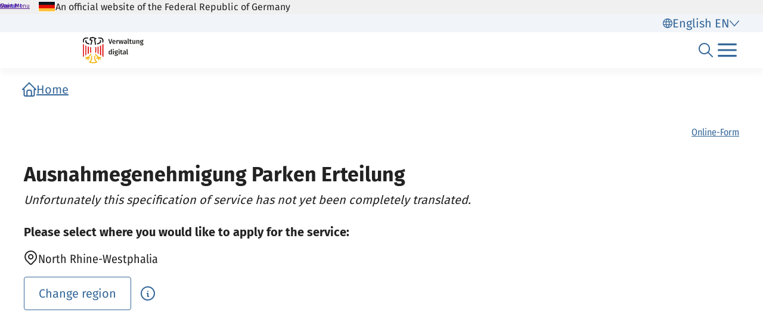

--- FILE ---
content_type: text/html;charset=UTF-8
request_url: https://verwaltung.bund.de/leistungsverzeichnis/en/leistung/99108003001000
body_size: 1003
content:
<!DOCTYPE html>
<html class="no-js" lang="en">
<head>
  <!--# block name="empty" --><!--# endblock -->
  <meta charset="utf-8" />
  <title>Bundesportal | Ausnahmegenehmigung Parken Erteilung</title>
  <meta content="width=device-width, initial-scale=1" name="viewport" />
<meta content="5410723" property="csp-nonce" />


<link rel="canonical" href="https://verwaltung.bund.de/leistungsverzeichnis/en/leistung/99108003001000" />
<link rel="icon" sizes="32x32" href="/portal/img/favicon-32.png" type="image/png" />
<link rel="apple-touch-icon" sizes="128x128" href="/portal/img/favicon-128.png" />
<link rel="apple-touch-icon" sizes="152x152" href="/portal/img/favicon-152.png" />
<link rel="apple-touch-icon" sizes="167x167" href="/portal/img/favicon-167.png" />
<link rel="apple-touch-icon" sizes="180x180" href="/portal/img/favicon-180.png" />
<link rel="apple-touch-icon" sizes="192x192" href="/portal/img/favicon-192.png" />
<link rel="apple-touch-icon" sizes="196x196" href="/portal/img/favicon-196.png" />
<link rel="apple-touch-icon" sizes="270x270" href="/portal/img/favicon-270.png" />

  <link href="/leistungsverzeichnis/components/lv-global.css" rel="stylesheet" />
  <script
    type="module"
    src="/portal/frontend-resource/v-portal-frontend-v2.js"
    nonce="5410723"
    async></script>
  <script
    type="module"
    src="/leistungsbeantragung/account/spa/build/account-frontend.esm.js"
    nonce="5410723"
    async></script>
  <script
    type="module"
    src="/konto/frontend-resource/konto-frontend.js"
    nonce="5410723"
    async></script>
  <script type="module" src="/feedback/frontend-resource/feedback-frontend.js" nonce="5410723" async></script>
  <script type="module" src="/leistungsverzeichnis/components/lv-frontend.js" async></script>
  <script type="module" src="/leistungsverzeichnis/components/lv-search-v3.js" async></script>
</head>
<body>
  <div class="lv-page" data-js-item="page">
    <lv-header-ce class="lv-header" locale="en"></lv-header-ce>

    <main id="r-main" class="lv-container lv-main" data-js-item="main">
      <div class="row">
        <div class="col-12">
            <lv-breadcrumb-ce links="[{&quot;current&quot;:false,&quot;title&quot;:&quot;Home&quot;,&quot;uri&quot;:&quot;/portal/en/&quot;}]" locale="en"></lv-breadcrumb-ce>
            <lv-content-container-ce class=" lv-content-container lv-content-container--landingpage">
              <lv-card-ce
                class="lv-leistung__intro-text" fragment-id="online" hashtags="Online-Form" heading="Ausnahmegenehmigung Parken Erteilung" theme="header">
                
                <p class="lv-leistung__subline">
                  <em>Unfortunately this specification of service has not yet been completely translated.</em>
                </p>
              </lv-card-ce>
              <p><strong>Please select where you would like to apply for the service:</strong></p>
              <lv-region-opener-ce class="lv-leistung__region" locale="en" modal-id="modal-async" region="North Rhine-Westphalia" url="/leistungsverzeichnis/EN/api/zustaendigkeiten/STAMM/99108003001000"></lv-region-opener-ce>
            </lv-content-container-ce>
        </div>
      </div>
    </main>

    <p-footer></p-footer>
    <p-flash-messages lang="en"></p-flash-messages>
  </div>

  <lv-modal-ce id="modal-async" locale="en"></lv-modal-ce>
</body>
</html>
